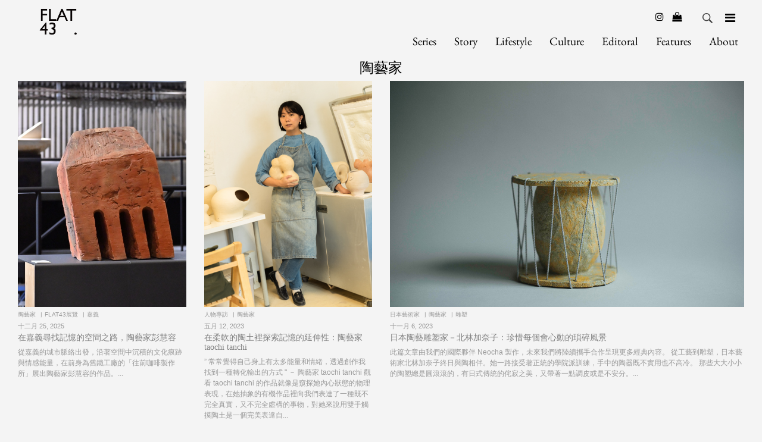

--- FILE ---
content_type: text/html; charset=utf-8
request_url: https://theflat43.com/list-of-all-items/%E9%99%B6%E8%97%9D%E5%AE%B6
body_size: 7639
content:

<!doctype html>
<html lang="zh-tw" dir="ltr">
    <head>
        <meta charset="utf-8">
        <meta name="viewport" content="width=device-width, initial-scale=1, shrink-to-fit=no">
        <link rel="canonical" href="https://theflat43.com/list-of-all-items/%E9%99%B6%E8%97%9D%E5%AE%B6">
        <base href="https://theflat43.com/list-of-all-items/%E9%99%B6%E8%97%9D%E5%AE%B6" />
	<meta http-equiv="content-type" content="text/html; charset=utf-8" />
	<meta name="keywords" content="FLAT43,線上,媒體,原創影像,故事" />
	<meta name="description" content="FLAT43 是一家位於台灣的內容創意線上雜誌，我們以倫敦一間靈感公寓門牌命名。感受雙腳踩在木地板的聲音，空氣中瀰漫的早餐氣味，帶大家前往生活最明亮、最溫暖的時刻。

我們與具有獨特思維的品牌事物直接合作，透過整合量身訂製創意內容，經過企劃實現與實地編輯，原創影像和文字企劃是我們主要的核心，我們帶來新的視角傳遞生活風格。" />
	<meta name="generator" content="Joomla! - Open Source Content Management" />
	<title>陶藝家 - FLAT43</title>
	<link href="/list-of-all-items/陶藝家?format=feed&amp;type=rss" rel="alternate" type="application/rss+xml" title="RSS 2.0" />
	<link href="/list-of-all-items/陶藝家?format=feed&amp;type=atom" rel="alternate" type="application/atom+xml" title="Atom 1.0" />
	<link href="/images/flat43-01.jpg" rel="shortcut icon" type="image/vnd.microsoft.icon" />
	<link href="https://theflat43.com/component/search/?Itemid=146&amp;id=520:陶藝家&amp;format=opensearch" rel="search" title="搜尋 FLAT43" type="application/opensearchdescription+xml" />
	<link href="/templates/travis/css/bootstrap.min.css?v=1768824350" rel="stylesheet" type="text/css" />
	<link href="/templates/travis/css/font-awesome.min.css?v=1768824350" rel="stylesheet" type="text/css" />
	<link href="/templates/travis/css/template.css?v=1768824350" rel="stylesheet" type="text/css" />
	<link href="/templates/travis/css/presets/default.css?v=1768824350" rel="stylesheet" type="text/css" />
	<link href="/templates/travis/css/custom.css?v=1768824350" rel="stylesheet" type="text/css" />
	<style type="text/css">
.article-details .article-header h1 {
  font-weight: 650 !important;
}.logo-image {height:120px;}div.mod_search102 input[type="search"]{ width:auto; }
	</style>
	<script type="application/json" class="joomla-script-options new">{"csrf.token":"7c15b7cb10e9881097502f3df26922e4","system.paths":{"root":"","base":""}}</script>
	<script src="/media/system/js/core.js?97287281390dfecd74a7c06c7b42d7db" type="text/javascript"></script>
	<script src="/media/jui/js/jquery.min.js?97287281390dfecd74a7c06c7b42d7db" type="text/javascript"></script>
	<script src="/media/jui/js/jquery-noconflict.js?97287281390dfecd74a7c06c7b42d7db" type="text/javascript"></script>
	<script src="/media/jui/js/jquery-migrate.min.js?97287281390dfecd74a7c06c7b42d7db" type="text/javascript"></script>
	<script src="/templates/travis/js/popper.min.js" type="text/javascript"></script>
	<script src="/templates/travis/js/bootstrap.min.js" type="text/javascript"></script>
	<script src="/templates/travis/js/main.js" type="text/javascript"></script>
	<script src="/templates/travis/js/custom.js" type="text/javascript"></script>
	<!--[if lt IE 9]><script src="/media/system/js/html5fallback.js?97287281390dfecd74a7c06c7b42d7db" type="text/javascript"></script><![endif]-->
	<script type="text/javascript">

		var resetFilter = function() {
		document.getElementById('filter-search').value = '';
	}
template="travis";
	</script>
<script async src="https://www.googletagmanager.com/gtag/js?id=UA-181027585-1"></script>
<script>
  window.dataLayer = window.dataLayer || [];
  function gtag(){dataLayer.push(arguments);}
  gtag('js', new Date());

  gtag('config', 'UA-181027585-1');
</script>
        <link href="https://fonts.googleapis.com/css?family=Noto+Serif+TC&amp;display=swap" rel="stylesheet"/>
        <script src="/test/node_modules/jquery-touchswipe/jquery.touchSwipe.min.js"></script>

        <!-- Global site tag (gtag.js) - Google Analytics -->
        <script async src="https://www.googletagmanager.com/gtag/js?id=G-LB1CEQW3RG"></script>
        <script>
            window.dataLayer = window.dataLayer || [];
            function gtag(){dataLayer.push(arguments);}
            gtag('js', new Date());

            gtag('config', 'G-LB1CEQW3RG');
        </script>

    </head>
    <body class="site helix-ultimate com-tags view-tag layout-default task-none itemid-146 zh-tw ltr sticky-header layout-fluid offcanvas-init offcanvs-position-right">
    
    <div class="body-wrapper">
        <div class="body-innerwrapper">
                        <section id="sp-top-bar"><div class="container"><div class="container-inner"><div class="row"><div id="sp-top1" class="col-lg-12 "><div class="sp-column "></div></div></div></div></div></section><header id="sp-header"><div class="container"><div class="container-inner"><div class="row"><div id="sp-logo" class="col-6 col-sm-6 col-lg-3 "><div class="sp-column "><div class="logo"><a href="/"><img class="logo-image" src="/images/flat43logo-202106211.png" alt="FLAT43"></a></div></div></div><div id="sp-menu" class="col-6 col-sm-6 col-lg-9 "><div class="sp-column "><div class="sp-module  travis_search"><div class="sp-module-content"><a class="searchIcon">Search</a>
<div class="search">

    <form action="/list-of-all-items" method="post" class="form-inline" role="search" style="display: none;">
		<input name="searchword" id="mod-search-searchword102" maxlength="200"  class="inputbox search-query input-medium" type="search" size="200" placeholder="搜尋..." />        <input type="hidden" name="task" value="search"/>
        <input type="hidden" name="option" value="com_search"/>
        <input type="hidden" name="Itemid" value="146"/>
    </form>
</div>
</div></div><a id="offcanvas-toggler" aria-label="Navigation" class="offcanvas-toggler-right" href="#"><i class="fa fa-bars" aria-hidden="true" title="Navigation"></i></a><nav class="sp-megamenu-wrapper" role="navigation"><ul class="sp-megamenu-parent menu-animation-fade d-none d-lg-block"><li class="sp-menu-item"><a  href="/flat43-series" >Series</a></li><li class="sp-menu-item"></li><li class="sp-menu-item"><a  href="/story" >Story</a></li><li class="sp-menu-item"><a  href="/lifestyle" >Lifestyle</a></li><li class="sp-menu-item"><a  href="/culture" >Culture</a></li><li class="sp-menu-item"><a  href="/editorial" >Editoral</a></li><li class="sp-menu-item"><a  href="/features" >Features</a></li><li class="sp-menu-item current-item active"></li><li class="sp-menu-item"></li><li class="sp-menu-item"><a  href="/about" >About</a></li></ul></nav><ul class="social-icons"><li class="social-icon-instagram"><a target="_blank" href="https://www.instagram.com/flat43.official/" aria-label="Instagram"><span class="fa fa-instagram" aria-hidden="true"></span></a></li><li class="social-icon-custom"><a target="_blank" href="https://flat43.1shop.tw/categories/all"><span class="fa fa-shopping-bag" aria-hidden="true"></span></a></li></ul></div></div></div></div></div></header><section id="sp-page-title"><div class="container"><div class="container-inner"><div class="row"><div id="sp-title" class="col-lg-12 "><div class="sp-column "></div></div></div></div></div></section><section id="sp-main-body"><div class="container"><div class="container-inner"><div class="row"><main id="sp-component" class="col-lg-12 " role="main"><div class="sp-column "><div id="system-message-container">
	</div>

<div class="tag-category">

	
			<h2>
			陶藝家		</h2>
	
		
								
	<form action="https://theflat43.com/list-of-all-items/%E9%99%B6%E8%97%9D%E5%AE%B6" method="post" name="adminForm" id="adminForm">
	
	
    <div class="container">
        <div class="row">

			
			



			                <div class="col-md-3" data-pg-collapsed>
					                        <a href="/lifestyle/734-peng-hui-jung">
                            <img src="/images/2025/12/26/flat43-peng-hui-jung4-1_original.jpg"
                                 alt="">
                        </a>
					
                    	<ul class="tags list-inline">
																	<li class="list-inline-item tag-520 tag-list0" itemprop="keywords">
					<a href="/list-of-all-items/陶藝家" class="label label-info">
						陶藝家					</a>
				</li>
																				<li class="list-inline-item tag-984 tag-list1" itemprop="keywords">
					<a href="/list-of-all-items/flat43展覽" class="label label-info">
						FLAT43展覽					</a>
				</li>
																				<li class="list-inline-item tag-1344 tag-list2" itemprop="keywords">
					<a href="/list-of-all-items/嘉義" class="label label-info">
						 嘉義					</a>
				</li>
						</ul>

	                                        <div class="article-info" style="    position: relative; top: -8px;">
                            <span class="mod-articles-category-date">十二月 25, 2025</span>
                        </div>
	                
					                        <h3 class="mb-0">
                            <a href="/lifestyle/734-peng-hui-jung">
								在嘉義尋找記憶的空間之路，陶藝家彭慧容                            </a>
                        </h3>
										
										

																	                        <span class="tag-body">
						<p>從嘉義的城市脈絡出發，沿著空間中沉積的文化痕跡與情感能量，在前身為舊鐵工廠的「往前咖啡製作所」展出陶藝家彭慧容的作品。...</p>					    </span>
																	                </div>
				
			



			                <div class="col-md-3" data-pg-collapsed>
					                        <a href="/story/132-taochitanchi">
                            <img src="/images/2023/05/11/2013 taochitanchi9.jpg"
                                 alt="">
                        </a>
					
                    	<ul class="tags list-inline">
																	<li class="list-inline-item tag-5 tag-list0" itemprop="keywords">
					<a href="/list-of-all-items/人物專訪" class="label label-info">
						人物專訪					</a>
				</li>
																				<li class="list-inline-item tag-520 tag-list1" itemprop="keywords">
					<a href="/list-of-all-items/陶藝家" class="label label-info">
						陶藝家					</a>
				</li>
						</ul>

	                                        <div class="article-info" style="    position: relative; top: -8px;">
                            <span class="mod-articles-category-date">五月 12, 2023</span>
                        </div>
	                
					                        <h3 class="mb-0">
                            <a href="/story/132-taochitanchi">
								在柔軟的陶土裡探索記憶的延伸性：陶藝家 taochi tanchi                            </a>
                        </h3>
										
										

																	                        <span class="tag-body">
						<p>” 常常覺得自己身上有太多能量和情緒，透過創作我找到一種轉化輸出的方式 " － 陶藝家 taochi tanchi  觀看 taochi tanchi 的作品就像是窺探她內心狀態的物理表現，在她抽象的有機作品裡向我們表達了一種既不完全真實，又不完全虛構的事物，對她來說用雙手觸摸陶土是一個完美表達自己的媒介。...</p>					    </span>
																	                </div>
				
			



			                <div class="col-md-6" data-pg-collapsed>
					                        <a href="/story/196-kanako-kitabayashi">
                            <img src="/images/2023/11/01/kanako-kitabayashi13.jpg"
                                 alt="">
                        </a>
					
                    	<ul class="tags list-inline">
																	<li class="list-inline-item tag-298 tag-list0" itemprop="keywords">
					<a href="/list-of-all-items/日本藝術家" class="label label-info">
						日本藝術家					</a>
				</li>
																				<li class="list-inline-item tag-520 tag-list1" itemprop="keywords">
					<a href="/list-of-all-items/陶藝家" class="label label-info">
						陶藝家					</a>
				</li>
																				<li class="list-inline-item tag-541 tag-list2" itemprop="keywords">
					<a href="/list-of-all-items/雕塑" class="label label-info">
						雕塑 					</a>
				</li>
						</ul>

	                                        <div class="article-info" style="    position: relative; top: -8px;">
                            <span class="mod-articles-category-date">十一月 6, 2023</span>
                        </div>
	                
					                        <h3 class="mb-0">
                            <a href="/story/196-kanako-kitabayashi">
								日本陶藝雕塑家－北林加奈子：珍惜每個會心動的瑣碎風景                            </a>
                        </h3>
										
										

																	                        <span class="tag-body">
						<p>此篇文章由我們的國際夥伴 Neocha 製作，未來我們將陸續攜手合作呈現更多經典內容。    從工藝到雕塑，日本藝術家北林加奈子終日與陶相伴。她一路接受著正統的學院派訓練，手中的陶器既不實用也不高冷。 那些大大小小的陶塑總是圓滾滾的，有日式傳統的侘寂之美，又帶著一點調皮或是不安分。...</p>					    </span>
																	                </div>
				
			



			                <div class="col-md-3" data-pg-collapsed>
					                        <a href="/story/374-miyuki-inagaki">
                            <img src="/images/2024/10/22/Leaves -2.jpg"
                                 alt="">
                        </a>
					
                    	<ul class="tags list-inline">
																	<li class="list-inline-item tag-29 tag-list0" itemprop="keywords">
					<a href="/list-of-all-items/畫家" class="label label-info">
						畫家              					</a>
				</li>
																				<li class="list-inline-item tag-298 tag-list1" itemprop="keywords">
					<a href="/list-of-all-items/日本藝術家" class="label label-info">
						日本藝術家					</a>
				</li>
																				<li class="list-inline-item tag-520 tag-list2" itemprop="keywords">
					<a href="/list-of-all-items/陶藝家" class="label label-info">
						陶藝家					</a>
				</li>
						</ul>

	                                        <div class="article-info" style="    position: relative; top: -8px;">
                            <span class="mod-articles-category-date">十月 23, 2024</span>
                        </div>
	                
					                        <h3 class="mb-0">
                            <a href="/story/374-miyuki-inagaki">
								漫遊台北的畫筆：日本藝術家稻垣美侑的自然哲思                            </a>
                        </h3>
										
										

																	                        <span class="tag-body">
						<p>自然生態的痕跡離不開日本藝術家稻垣美侑的創作之中，她以鮮明但並不過度的色彩將綠葉與光影層層地融合在一起，帶點模糊又宛如消失的邊界暗示了晃動的微風與自然的變化無常。她描繪自然來自她總在路途上觀察萬物的面貌，和諧的色彩表現讓人嗅到一息靜謐的力量，她以自身的想像與抽象化來傳達對於世界的審視與感知。...</p>					    </span>
																	                </div>
				
			



			                <div class="col-md-6" data-pg-collapsed>
					                        <a href="/story/87-seeingpottery">
                            <img src="/images/2022/08/12/ (28 of 33)-28.jpg"
                                 alt="">
                        </a>
					
                    	<ul class="tags list-inline">
																	<li class="list-inline-item tag-5 tag-list0" itemprop="keywords">
					<a href="/list-of-all-items/人物專訪" class="label label-info">
						人物專訪					</a>
				</li>
																				<li class="list-inline-item tag-520 tag-list1" itemprop="keywords">
					<a href="/list-of-all-items/陶藝家" class="label label-info">
						陶藝家					</a>
				</li>
						</ul>

	                                        <div class="article-info" style="    position: relative; top: -8px;">
                            <span class="mod-articles-category-date">八月 12, 2022</span>
                        </div>
	                
					                        <h3 class="mb-0">
                            <a href="/story/87-seeingpottery">
								生活如陶：不完美，卻都非常精彩－望氣 Pottery 陶藝師林信志                            </a>
                        </h3>
										
										

																	                        <span class="tag-body">
						<p>觀看陶藝品牌「望氣 Pottery」，我們總能自陶作中拾獲黑與白的堆疊與相襯，再細看，器皿上細微的缺角、孔洞，及不平整的邊緣，其實藏有陶藝師林信志觀看生活的呢喃與投射 ——...</p>					    </span>
																	                </div>
				
			



			                <div class="col-md-3" data-pg-collapsed>
					                        <a href="/culture/683-touch-grass">
                            <img src="/images/2025/10/30/flat43-touch-grass-5-1.jpg"
                                 alt="">
                        </a>
					
                    	<ul class="tags list-inline">
																	<li class="list-inline-item tag-373 tag-list0" itemprop="keywords">
					<a href="/list-of-all-items/藝術家" class="label label-info">
						藝術家 					</a>
				</li>
																				<li class="list-inline-item tag-520 tag-list1" itemprop="keywords">
					<a href="/list-of-all-items/陶藝家" class="label label-info">
						陶藝家					</a>
				</li>
																				<li class="list-inline-item tag-1286 tag-list2" itemprop="keywords">
					<a href="/list-of-all-items/樸湘-pu-shiang" class="label label-info">
						樸湘 PU SHIANG					</a>
				</li>
						</ul>

	                                        <div class="article-info" style="    position: relative; top: -8px;">
                            <span class="mod-articles-category-date">十月 30, 2025</span>
                        </div>
	                
					                        <h3 class="mb-0">
                            <a href="/culture/683-touch-grass">
								當代的自然練習，展覽《 Touch Grass 觸草》：樸湘 PU SHIANG 當代藝術企劃                            </a>
                        </h3>
										
										

																	                        <span class="tag-body">
						<p>創作往往始於一次對自然的凝視，人類學與神話學家石倉敏明曾在《器物的足跡》中談到：「創作者如何用其溫柔的感性連結自然與人類。」這份溫柔是一種允許萬物並存的觀看方式。物與人之間不再對立，器物被賦予呼吸，感性也成為一種理解世界的方式。    讓真實的風重新吹過感官 《 Touch Grass...</p>					    </span>
																	                </div>
				
			



			                <div class="col-md-3" data-pg-collapsed>
					                        <a href="/story/326-norman-normal">
                            <img src="/images/2024/08/22/Norman18.JPG"
                                 alt="">
                        </a>
					
                    	<ul class="tags list-inline">
																	<li class="list-inline-item tag-5 tag-list0" itemprop="keywords">
					<a href="/list-of-all-items/人物專訪" class="label label-info">
						人物專訪					</a>
				</li>
																				<li class="list-inline-item tag-31 tag-list1" itemprop="keywords">
					<a href="/list-of-all-items/插畫家" class="label label-info">
						插畫家					</a>
				</li>
																				<li class="list-inline-item tag-520 tag-list2" itemprop="keywords">
					<a href="/list-of-all-items/陶藝家" class="label label-info">
						陶藝家					</a>
				</li>
						</ul>

	                                        <div class="article-info" style="    position: relative; top: -8px;">
                            <span class="mod-articles-category-date">八月 26, 2024</span>
                        </div>
	                
					                        <h3 class="mb-0">
                            <a href="/story/326-norman-normal">
								若即若離的模糊界線，插畫陶藝家 Norman Normal 的距離美感                            </a>
                        </h3>
										
										

																	                        <span class="tag-body">
						<p>有些職業的相似之處或與比我們想像的還要多得更多，如果說有什麼職業善於觀察人類面部表情與肢體動作，畫家與髮型師必是箇中翹楚。兩者基於對象的談吐、表情、個人風格而加以塑造的形象與樣貌，是高度創作和藝術展示的一種表現。身兼插畫師、髮型設計師與陶藝家的 Norman...</p>					    </span>
																	                </div>
				
			



			                <div class="col-md-6" data-pg-collapsed>
					                        <a href="/features/77-pengcheng">
                            <img src="/images/peng-cheng-100.jpg"
                                 alt="">
                        </a>
					
                    	<ul class="tags list-inline">
																	<li class="list-inline-item tag-5 tag-list0" itemprop="keywords">
					<a href="/list-of-all-items/人物專訪" class="label label-info">
						人物專訪					</a>
				</li>
																				<li class="list-inline-item tag-520 tag-list1" itemprop="keywords">
					<a href="/list-of-all-items/陶藝家" class="label label-info">
						陶藝家					</a>
				</li>
						</ul>

	                                        <div class="article-info" style="    position: relative; top: -8px;">
                            <span class="mod-articles-category-date">四月 18, 2022</span>
                        </div>
	                
					                        <h3 class="mb-0">
                            <a href="/features/77-pengcheng">
								陶藝家彭程－我喜歡搖搖欲墜的美感                            </a>
                        </h3>
										
										

																	                        <span class="tag-body">
						<p>此篇文章由我們的國際夥伴 Neocha 製作，未來我們將陸續攜手合作呈現更多經典內容。 彭程第一次坐在拉胚機前時，內心就感到了一種契合。那是 2014 年，他當時在北京的《大視野...</p>					    </span>
																	                </div>
				
			



			                <div class="col-md-3" data-pg-collapsed>
					                        <a href="/story/153-ea_diray">
                            <img src="/images/2023/06/28/IMG_0817 (2).jpg"
                                 alt="">
                        </a>
					
                    	<ul class="tags list-inline">
																	<li class="list-inline-item tag-5 tag-list0" itemprop="keywords">
					<a href="/list-of-all-items/人物專訪" class="label label-info">
						人物專訪					</a>
				</li>
																				<li class="list-inline-item tag-208 tag-list1" itemprop="keywords">
					<a href="/list-of-all-items/賀羽薇" class="label label-info">
						賀羽薇					</a>
				</li>
																				<li class="list-inline-item tag-520 tag-list2" itemprop="keywords">
					<a href="/list-of-all-items/陶藝家" class="label label-info">
						陶藝家					</a>
				</li>
						</ul>

	                                        <div class="article-info" style="    position: relative; top: -8px;">
                            <span class="mod-articles-category-date">六月 29, 2023</span>
                        </div>
	                
					                        <h3 class="mb-0">
                            <a href="/story/153-ea_diray">
								陶藝家賀羽薇：讓創作的身體用最直接的狀態，跟著心的變化前進                            </a>
                        </h3>
										
										

																	                        <span class="tag-body">
						<p>第一眼看到右耳（賀羽薇）的作品，彷彿能跟隨著她的視角與溫柔情緒，牽引出我們每一個人對生活的溫柔。有美術系與繪畫背景的陶藝家賀羽薇，她的作品裡有一種獨特的欣賞視角，從輕柔的陶器上層層交錯、堆疊出更輕的色彩，每個器型的線條、化妝土的暈染，都更有她自己的獨特味道。   從作品裡挖掘自己的語彙...</p>					    </span>
																	                </div>
				
			



			                <div class="col-md-3" data-pg-collapsed>
					                        <a href="/story/282-jocelyn-tsaih">
                            <img src="/images/2024/05/17/Jocelyn Tsaih2.jpg"
                                 alt="">
                        </a>
					
                    	<ul class="tags list-inline">
																	<li class="list-inline-item tag-359 tag-list0" itemprop="keywords">
					<a href="/list-of-all-items/繪畫" class="label label-info">
						繪畫 					</a>
				</li>
																				<li class="list-inline-item tag-373 tag-list1" itemprop="keywords">
					<a href="/list-of-all-items/藝術家" class="label label-info">
						藝術家 					</a>
				</li>
																				<li class="list-inline-item tag-504 tag-list2" itemprop="keywords">
					<a href="/list-of-all-items/藝廊展覽" class="label label-info">
						藝廊展覽					</a>
				</li>
																				<li class="list-inline-item tag-520 tag-list3" itemprop="keywords">
					<a href="/list-of-all-items/陶藝家" class="label label-info">
						陶藝家					</a>
				</li>
						</ul>

	                                        <div class="article-info" style="    position: relative; top: -8px;">
                            <span class="mod-articles-category-date">五月 17, 2024</span>
                        </div>
	                
					                        <h3 class="mb-0">
                            <a href="/story/282-jocelyn-tsaih">
								顏色跳躍出植物與人，愉悅神秘的無形世界：藝術家 Jocelyn Tsaih                             </a>
                        </h3>
										
										

																	                        <span class="tag-body">
						<p>Jocelyn Tsaih 是一位出生於台灣、上海長大的藝術家，目前居住在紐約。她的作品總是能夠經由色彩的運用，傳遞畫作中的情感與能量，並藉由抽象的人物、植物以及細節處的光影等元素，喚起讀者的好奇心，同時承載 Jocelyn Tsaih 所分享關於人、經歷、環境等形塑出的故事。    從小就對藝術充滿興趣的...</p>					    </span>
																	                </div>
				
            </div>
        </div>
		</form>

	</div>
</div></main></div></div></div></section><section id="sp-section-6"><div class="container"><div class="container-inner"><div class="row"><div id="sp-related-articles" class="col-lg-12 "><div class="sp-column "></div></div></div></div></div></section><section id="sp-bottom"><div class="container"><div class="container-inner"><div class="row"><div id="sp-bottom1" class="col-md-6 col-lg-3 "><div class="sp-column "><div class="sp-module "><div class="sp-module-content">

<div class="custom"  >
	<p class="p1"><span class="s1"><img src="/images/flat43-01-2.png" alt="" width="58" height="58" /></span></p>
<p class="p1"><span style="font-size: 10pt;"><span style="color: #333333;">FLAT43是一家位於台灣的獨立線上雜誌，我們與具有獨特思維的品牌事物直接合作，透過整合量身訂製創意內容，經過企劃實現與實地編輯，原創影像和文字企劃是我們主要的核心，</span><span style="color: #333333;">我們帶來新的視角傳遞生活風格。</span></span></p>
<p class="p1"><span style="font-family: helvetica, arial, sans-serif; color: #333333; font-size: 8pt;">COPYRIGHT ©2026 FLAT43. ALL RIGHTS RESERVED.</span></p></div>
</div></div></div></div><div id="sp-bottom2" class="col-md-6 col-lg-3 "><div class="sp-column "><div class="sp-module title1"><h3 class="sp-module-title">SUBJECT</h3><div class="sp-module-content"><ul class="menu">
<li class="item-175"><a href="/flat43-series" >Series</a></li><li class="item-149"><a href="/story" >Story</a></li><li class="item-169"><a href="/lifestyle" >Lifestyle</a></li><li class="item-170"><a href="/culture" >Culture</a></li><li class="item-118"><a href="/editorial" >Editoral</a></li><li class="item-148"><a href="/features" >Features</a></li><li class="item-166"><a href="/about" >About</a></li></ul>
</div></div></div></div><div id="sp-bottom3" class="col-md-6 col-lg-3 "><div class="sp-column "><div class="sp-module  bultin"><h3 class="sp-module-title">INFO</h3><div class="sp-module-content"><ul class="latestnews bultin">
	<li>
		<a href="/info/44-joinus">
			加入我們			<span>三月 8, 2025</span>
		</a>
	</li>
	<li>
		<a href="/info/43-copyright">
			 Copyright 版權聲明			<span>十月 19, 2020</span>
		</a>
	</li>
	<li>
		<a href="/info/36-partnership">
			Partnership 合作聯繫			<span>十月 15, 2020</span>
		</a>
	</li>
</ul>
</div></div></div></div><div id="sp-bottom4" class="col-md-6 col-lg-3 "><div class="sp-column "><div class="sp-module "><h3 class="sp-module-title">聯絡我們</h3><div class="sp-module-content">

<div class="custom"  >
	<p><span style="font-size: 8pt; color: #ffffff;"><a style="color: #ffffff;" href="mailto:helloflat43@gmail.com">flat43@theflat43.com</a></span></p>
<p><span style="color: #000000;"> </span></p>
<div id="mc_embed_signup"><form action="https://theflat43.us6.list-manage.com/subscribe/post?u=6ab64b1dfec5775d8f5512ba1&amp;id=eccd0b6744" id="mc-embedded-subscribe-form" class="validate" method="post" name="mc-embedded-subscribe-form" novalidate="" target="_blank">
<div id="mc_embed_signup_scroll"><label for="mce-EMAIL">免費訂閱FLAT43電子報</label> <input id="mce-EMAIL" class="email" name="EMAIL" required="" type="email" value="" placeholder="email address" />
<div style="position: absolute; left: -5000px;"><input name="b_6ab64b1dfec5775d8f5512ba1_eccd0b6744" type="text" value="" tabindex="-1" /></div>
<div class="clear"><input id="mc-embedded-subscribe" class="button" name="subscribe" type="submit" value="Subscribe" /></div>
</div>
</form></div></div>
</div></div></div></div></div></div></div></section><footer id="sp-footer"><div class="container"><div class="container-inner"><div class="row"><div id="sp-footer1" class="col-lg-12 "><div class="sp-column "></div></div></div></div></div></footer>        </div>
    </div>

    <!-- Off Canvas Menu -->
    <div class="offcanvas-overlay"></div>
    <div class="offcanvas-menu">
        <a href="#" class="close-offcanvas"><img src="/images/closeWhite.svg" alt=""></a>
        <div class="offcanvas-inner">
                            <div class="sp-module _menu"><div class="sp-module-content"><ul class="menu">
<li class="item-175"><a href="/flat43-series" >Series</a></li><li class="item-149"><a href="/story" >Story</a></li><li class="item-169"><a href="/lifestyle" >Lifestyle</a></li><li class="item-170"><a href="/culture" >Culture</a></li><li class="item-118"><a href="/editorial" >Editoral</a></li><li class="item-148"><a href="/features" >Features</a></li><li class="item-166"><a href="/about" >About</a></li></ul>
</div></div>

                <div class="container-inner">
                    <div class="row">
                        <div class="col-md-6 col-lg-3 bottom1">
                            <div class="sp-module "><div class="sp-module-content">

<div class="custom"  >
	<p class="p1"><span class="s1"><img src="/images/flat43-01-2.png" alt="" width="58" height="58" /></span></p>
<p class="p1"><span style="font-size: 10pt;"><span style="color: #333333;">FLAT43是一家位於台灣的獨立線上雜誌，我們與具有獨特思維的品牌事物直接合作，透過整合量身訂製創意內容，經過企劃實現與實地編輯，原創影像和文字企劃是我們主要的核心，</span><span style="color: #333333;">我們帶來新的視角傳遞生活風格。</span></span></p>
<p class="p1"><span style="font-family: helvetica, arial, sans-serif; color: #333333; font-size: 8pt;">COPYRIGHT ©2026 FLAT43. ALL RIGHTS RESERVED.</span></p></div>
</div></div>
                        </div>
                        <div class="col-md-6 col-lg-3 bottom2">
                            <div class="sp-module title1"><h3 class="sp-module-title">SUBJECT</h3><div class="sp-module-content"><ul class="menu">
<li class="item-175"><a href="/flat43-series" >Series</a></li><li class="item-149"><a href="/story" >Story</a></li><li class="item-169"><a href="/lifestyle" >Lifestyle</a></li><li class="item-170"><a href="/culture" >Culture</a></li><li class="item-118"><a href="/editorial" >Editoral</a></li><li class="item-148"><a href="/features" >Features</a></li><li class="item-166"><a href="/about" >About</a></li></ul>
</div></div>
                        </div>
                        <div class="col-md-6 col-lg-3 bottom3">
                            <div class="sp-module  bultin"><h3 class="sp-module-title">INFO</h3><div class="sp-module-content"><ul class="latestnews bultin">
	<li>
		<a href="/info/44-joinus">
			加入我們			<span>三月 8, 2025</span>
		</a>
	</li>
	<li>
		<a href="/info/43-copyright">
			 Copyright 版權聲明			<span>十月 19, 2020</span>
		</a>
	</li>
	<li>
		<a href="/info/36-partnership">
			Partnership 合作聯繫			<span>十月 15, 2020</span>
		</a>
	</li>
</ul>
</div></div>
                        </div>
                        <div class="col-md-6 col-lg-3 bottom4">
                            <div class="sp-module "><h3 class="sp-module-title">聯絡我們</h3><div class="sp-module-content">

<div class="custom"  >
	<p><span style="font-size: 8pt; color: #ffffff;"><a style="color: #ffffff;" href="mailto:helloflat43@gmail.com">flat43@theflat43.com</a></span></p>
<p><span style="color: #000000;"> </span></p>
<div id="mc_embed_signup"><form action="https://theflat43.us6.list-manage.com/subscribe/post?u=6ab64b1dfec5775d8f5512ba1&amp;id=eccd0b6744" id="mc-embedded-subscribe-form" class="validate" method="post" name="mc-embedded-subscribe-form" novalidate="" target="_blank">
<div id="mc_embed_signup_scroll"><label for="mce-EMAIL">免費訂閱FLAT43電子報</label> <input id="mce-EMAIL" class="email" name="EMAIL" required="" type="email" value="" placeholder="email address" />
<div style="position: absolute; left: -5000px;"><input name="b_6ab64b1dfec5775d8f5512ba1_eccd0b6744" type="text" value="" tabindex="-1" /></div>
<div class="clear"><input id="mc-embedded-subscribe" class="button" name="subscribe" type="submit" value="Subscribe" /></div>
</div>
</form></div></div>
</div></div>
                        </div>
                    </div>
                </div>
                    </div>
    </div>

    
    
    
    <!-- Go to top -->
    
    </body>
</html>

--- FILE ---
content_type: text/css
request_url: https://theflat43.com/templates/travis/css/presets/default.css?v=1768824350
body_size: 1589
content:
/**
 * @package Helix Ultimate Framework
 * @author JoomShaper https://www.joomshaper.com
 * @copyright Copyright (c) 2010 - 2018 JoomShaper
 * @license http://www.gnu.org/licenses/gpl-2.0.html GNU/GPLv2 or Later
 */
body, .sp-preloader {
  background-color: #fff;
  color: #2d3c4d;
}
.sp-preloader > div {
  background: #049cdb;
}
.sp-preloader > div:after {
  background: #fff;
}
#sp-top-bar {
  background: #2d3c4d;
  color: #8e9aa7;
}
#sp-top-bar a {
  color: #8e9aa7;
}
#sp-header {
  background: #fff;
}
a {
  color: #049cdb;
}
a:hover, a:focus, a:active {
  color: #37bef6;
}
.tags > li {
  display: inline-block;
}
.tags > li a {
  background: rgba(4, 156, 219, 0.1);
  color: #049cdb;
}
.tags > li a:hover {
  background: #37bef6;
}
.article-social-share .social-share-icon ul li a {
  color: #2d3c4d;
}
.article-social-share .social-share-icon ul li a:hover, .article-social-share .social-share-icon ul li a:focus {
  background: #049cdb;
}
.article-body .readmore {
  margin: 20px 0 10px;
}
.article-body .readmore a {
  color: #fff !important;
  background: #049cdb;
  padding: 10px;
  border-radius: 5px;
}
.article-body .readmore a:hover {
  background: #2d3c4d;
}
.article-list .article {
  border: 1px solid #cbd5e1;
}
.pager > li a {
  color: #fff;
  background: #2d3c4d;
}
.pager > li a:hover {
  background: #049cdb;
}
.cat-children {
  border-top: 1px solid #cbd5e1;
  padding: 20px 0;
}
.cat-children .page-header {
  padding-bottom: 5px;
}
.cat-children h3 {
  font-size: 16px;
}
.sp-megamenu-parent > li > a {
  color: #8ba1bb;
}
.sp-megamenu-parent > li > a:hover {
  color: #049cdb;
}
.sp-megamenu-parent > li.active > a, .sp-megamenu-parent > li.active:hover > a {
  color: #049cdb;
}
.sp-megamenu-parent .special {
  transition: all 400ms;
}
.sp-megamenu-parent .special > a {
  color: #8ba1bb;
  border: 1px solid #8ba1bb;
  border-radius: 4px;
  padding: 5px 15px;
  margin-right: 15px;
}
.sp-megamenu-parent .special > a:hover {
  color: #fff;
  background: #049cdb;
  border-color: #049cdb;
}
.sp-megamenu-parent .special.active > a, .sp-megamenu-parent .special.active:hover > a {
  color: #fff;
  background: #049cdb;
  border-color: #049cdb;
}
.sp-megamenu-parent .sp-dropdown .sp-dropdown-inner {
  background: #fff;
}
.sp-megamenu-parent .sp-dropdown li.sp-menu-item > a {
  color: #8ba1bb;
  transition: all 400ms;
}
.sp-megamenu-parent .sp-dropdown li.sp-menu-item > a:before {
  background-color: #049cdb;
  content: "";
  display: inline-block;
  height: 1px;
  position: relative;
  width: 0px;
  bottom: 6px;
  right: 0px;
  transition: all 400ms;
}
.sp-megamenu-parent .sp-dropdown li.sp-menu-item > a:hover {
  color: #049cdb;
}
.sp-megamenu-parent .sp-dropdown li.sp-menu-item > a:hover:before {
  width: 20px;
  right: 5px;
}
.sp-megamenu-parent .sp-dropdown li.sp-menu-item.active > a {
  color: #049cdb;
}
.sp-megamenu-parent .sp-dropdown li.sp-menu-item.active > a:before {
  background-color: #049cdb;
  content: "";
  display: inline-block;
  height: 1px;
  position: relative;
  width: 25px;
  bottom: 6px;
  right: 5px;
}
.sp-megamenu-parent .sp-mega-group > li > a {
  color: #bbc8d7;
}
#offcanvas-toggler > .fa {
  color: #8ba1bb;
}
#offcanvas-toggler > .fa:hover, #offcanvas-toggler > .fa:focus, #offcanvas-toggler > .fa:active {
  color: #049cdb;
}
.offcanvas-menu {
  background-color: #fff;
  color: #8ba1bb;
}
.offcanvas-menu .offcanvas-inner .sp-module ul > li a, .offcanvas-menu .offcanvas-inner .sp-module ul > li span {
  color: #8ba1bb;
}
.offcanvas-menu .offcanvas-inner .sp-module ul > li a:hover, .offcanvas-menu .offcanvas-inner .sp-module ul > li span:hover, .offcanvas-menu .offcanvas-inner .sp-module ul > li a:focus, .offcanvas-menu .offcanvas-inner .sp-module ul > li span:focus {
  color: #049cdb;
}
.offcanvas-menu .offcanvas-inner .sp-module ul > li.menu-parent > a > .menu-toggler, .offcanvas-menu .offcanvas-inner .sp-module ul > li.menu-parent > .menu-separator > .menu-toggler {
  color: rgba(139, 161, 187, 0.5);
}
.offcanvas-menu .offcanvas-inner .sp-module ul > li ul li a {
  color: rgba(139, 161, 187, 0.8);
}
.sp-scroll-up {
  background: #049cdb !important;
}
.sp-scroll-up:hover, .sp-scroll-up.active, .sp-scroll-up.focus {
  background: #37bef6 !important;
}
.btn-primary, .sppb-btn-primary {
  border-color: #049cdb;
  background-color: #049cdb;
}
.btn-primary:hover, .sppb-btn-primary:hover {
  border-color: #37bef6;
  background-color: #37bef6;
}
.btn-outline-secondary {
  color: #bbc8d7;
  border-color: #bbc8d7;
}
.btn-outline-secondary:hover {
  color: #fff;
  background: #bbc8d7;
  border-color: #bbc8d7;
}
ul.social-icons > li a:hover, ul.sp-contact-info > li a:hover {
  color: #fff !important;
}
#sp-page-title {
  background: #049cdb;
}
.layout-boxed .body-innerwrapper {
  background: #fff;
}
.sp-module ul > li > a {
  color: #2d3c4d;
}
.sp-module ul > li > a:hover {
  color: #049cdb;
}
.sp-module.title1 .sp-module-title {
  margin-bottom: 40px;
  color: #fff;
}
.sp-module.title1 .sp-module-title:after {
  background-color: #049cdb;
  content: "";
  display: block;
  height: 1px;
  position: relative;
  width: 50px;
  top: 22px;
}
.sp-module .latestnews > div > a {
  color: #2d3c4d;
}
.sp-module .latestnews > div > a:hover {
  color: #049cdb;
}
.sp-module .tagscloud .tag-name:hover {
  background: #049cdb;
}
.search .btn-toolbar button {
  background: #049cdb;
}
#sp-footer {
  background: #2d3c4d;
  color: #8e9aa7;
}
#sp-footer a {
  color: #fff;
}
#sp-footer a:hover, #sp-footer a:active, #sp-footer a:focus {
  color: #8e9aa7;
}
#sp-bottom {
  background: #2d3c4d;
  color: #8e9aa7;
}
#sp-bottom a {
  color: #8e9aa7;
}
#sp-bottom a:hover, #sp-bottom a:active, #sp-bottom a:focus {
  color: #fff;
}
#sp-bottom ul li a:before {
  background-color: #049cdb;
  content: "";
  display: inline-block;
  height: 1px;
  position: relative;
  width: 0px;
  bottom: 6px;
  right: 0px;
  transition: all 400ms;
}
#sp-bottom ul li a:hover:before {
  width: 25px;
  right: 5px;
}
#sp-bottom {
  color: #8e9aa7;
}
#sp-bottom .sp-module-content .latestnews > li > a {
  color: #8e9aa7;
}
#sp-bottom .sp-module-content .latestnews > li > a > span {
  color: #8e9aa7;
}
.sp-comingsoon body {
  background-color: #049cdb;
}
.pagination > li > a, .pagination > li > span {
  color: #2d3c4d;
}
.pagination > li > a:hover, .pagination > li > span:hover, .pagination > li > a:focus, .pagination > li > span:focus {
  color: #2d3c4d;
}
.pagination > .active > a, .pagination > .active > span {
  border-color: #049cdb;
  background-color: #049cdb;
}
.pagination > .active > a:hover, .pagination > .active > span:hover, .pagination > .active > a:focus, .pagination > .active > span:focus {
  border-color: #049cdb;
  background-color: #049cdb;
}
.page-item.active .page-link {
  color: #fff;
  background: #2d3c4d;
  border-color: #2d3c4d;
}
.page-link {
  padding: 10px 20px;
}
.pagination > .active > a:hover, .pagination > .active > span:hover, .pagination > .active > a:focus, .pagination > .active > span:focus {
  color: #fff;
  background: #049cdb;
  border-color: #049cdb;
}
.error-code, .coming-soon-number {
  color: #049cdb;
}
.sppb-panel-faq > .sppb-panel-heading {
  transition: all 400ms;
}
.sppb-panel-faq > .sppb-panel-heading.active, .sppb-panel-faq > .sppb-panel-heading:hover {
  color: #049cdb;
}
.sppb-panel-modern > .sppb-panel-heading {
  color: #2d3c4d;
  background: #eff2f5;
}
.sppb-panel-modern .sppb-panel-body {
  border-color: #eff2f5;
}
.sppb-addon-article .sppb-readmore {
  color: #fff;
  background: #037fb3;
  padding: 10px 15px;
  border-radius: 5px;
}
.sppb-addon-article .sppb-readmore:hover {
  color: #fff !important;
  background: #0db5fb;
}
.sppb-addon-article .sppb-article-meta span {
  color: #2d3c4d;
}
.sppb-addon-persion .sppb-person-social > li > a, .sppb-addon-person .sppb-person-social > li > a {
  color: #049cdb;
}
.sppb-addon-persion .sppb-person-social > li > a:hover, .sppb-addon-person .sppb-person-social > li > a:hover {
  color: #37bef6;
}
.sppb-person-designation {
  color: #8ba1bb !important;
}
.sppb-nav-lines li a {
  border-bottom: 10px solid #2d3c4d !important;
  transition: all 400ms;
}
.sppb-nav-lines li a:hover {
  color: #049cdb;
  border-color: #049cdb !important;
}
.sppb-nav-lines > li.active > a, .sppb-nav-lines > li.active > a:focus, .sppb-nav-lines > li.active > a:hover {
  color: #049cdb !important;
  border-color: #049cdb !important;
}
.sppb-addon-timeline .sppb-addon-timeline-wrapper .timeline-movement .timeline-item .timeline-panel {
  padding: 30px;
}
.sppb-addon-timeline .sppb-addon-timeline-wrapper .timeline-movement .timeline-item .timeline-panel.left-part {
  color: #fff;
  background: #049cdb;
  border: 1px solid #049cdb;
  padding: 30px;
}
.sppb-addon-timeline .sppb-addon-timeline-wrapper .timeline-movement .timeline-item .timeline-panel .title {
  font-weight: 700;
  margin-bottom: 20px;
}
.sppb-addon-timeline .sppb-addon-timeline-wrapper .timeline-movement .timeline-item .timeline-panel.left-part::before {
  box-shadow: 4px -4px 2px -1px transparent;
  border-color: #049cdb;
}
.sppb-addon-timeline .timeline-date {
  font-size: 20px !important;
  line-height: 70px !important;
  font-weight: 700;
}
.sppb-addon-timeline .timeline-date.text-right {
  line-height: 90px !important;
}
.sppb-addon-timeline.personal .sppb-addon-timeline-wrapper .timeline-movement .timeline-item .timeline-panel {
  background: #fff;
}
.sppb-addon-timeline.personal .sppb-addon-timeline-wrapper .timeline-movement .timeline-item .timeline-panel.left-part {
  color: #fff;
  background: #049cdb;
  border: 1px solid #049cdb;
}
.sppb-addon-timeline.personal .sppb-addon-timeline-wrapper .timeline-movement .timeline-item .timeline-panel.left-part:before {
  border-color: #049cdb;
}
.title1 .sppb-addon-title:after {
  background-color: #049cdb;
  content: "";
  display: block;
  height: 1px;
  position: relative;
  width: 50px;
  top: 22px;
}
.title2 .sppb-addon-title:before {
  background-color: #049cdb;
  content: "";
  display: inline-block;
  height: 5px;
  position: relative;
  width: 50px;
  bottom: 12px;
  right: 10px;
}
.title3 .sppb-addon-title:after {
  margin: -1px auto;
  background-color: #049cdb;
  content: "";
  display: block;
  height: 1px;
  position: relative;
  width: 50px;
  top: 25px;
}
.title4 .sppb-addon-title:after {
  margin: -1px auto;
  background-color: #049cdb;
  content: "";
  display: block;
  height: 5px;
  position: relative;
  width: 50px;
  top: 25px;
  border-radius: 10px;
}
.title5 .sppb-addon-title:after {
  margin: -1px auto;
  background-color: #fff;
  content: "";
  display: block;
  height: 5px;
  position: relative;
  width: 50px;
  top: 25px;
  border-radius: 10px;
}
.tp-caption a {
  color: #fff !important;
  font-size: 16px;
  border-bottom: 1px solid #fff;
}
.tp-caption a:hover {
  color: rgba(255, 255, 255, 0.7) !important;
  border-bottom: 1px solid rgba(255, 255, 255, 0.7);
}
.color-box {
  background: #049cdb;
  display: inline-block;
  padding: 10px 15px;
}
.color-box2 {
  background: #2d3c4d;
  display: inline-block;
  padding: 10px 15px;
}
.color-box3 {
  background: #a64df1;
  display: inline-block;
  padding: 20px 25px;
  border-radius: 5px;
}
.white-box {
  color: #049cdb;
  background: #fff;
  display: inline-block;
  padding: 10px 15px;
}


--- FILE ---
content_type: text/css
request_url: https://theflat43.com/templates/travis/css/custom.css?v=1768824350
body_size: 6249
content:
/*@font-face { !*加入第三方字型*!*/
/*    font-family: "MinionW01-CapRegular";*/
/*    src: url("https://db.onlinewebfonts.com/t/cb922561aa3c2db00e6146c23a32162a.eot");*/
/*    src: url("https://db.onlinewebfonts.com/t/cb922561aa3c2db00e6146c23a32162a.eot?#iefix") format("embedded-opentype"), url("https://db.onlinewebfonts.com/t/cb922561aa3c2db00e6146c23a32162a.woff2") format("woff2"), url("https://db.onlinewebfonts.com/t/cb922561aa3c2db00e6146c23a32162a.woff") format("woff"), url("https://db.onlinewebfonts.com/t/cb922561aa3c2db00e6146c23a32162a.ttf") format("truetype"), url("https://db.onlinewebfonts.com/t/cb922561aa3c2db00e6146c23a32162a.svg#MinionW01-CapRegular") format("svg");*/
/*}*/

@font-face {
    font-family: 'EBGaramond'; /*a name to be used later*/
    src: url('/templates/travis/fonts/eng/EBGaramond-VariableFont_wght.ttf'); /*URL to font*/
}


.tra_menu h3 {

    font-size: 12px;
    font-family: Helvetica;
    color: #555;
    text-align: right;
}

.travis_menu {
    text-align: right;
    padding:10px
}

.travis_menu li {
    list-style-type: none;
    font-size: 23px;
    line-height: 50px;

}


.travis_menu li a {
    color: white;
    text-transform: uppercase;
    font-weight: lighter;
    font-family: "MinionW01-CapRegular", '黑體-繁', '微軟正黑體', Times New Roman,serif;
}



@media (min-width: 1200px) {
    .sppb-row-container {
        width: 95%;
    }
}

/*讓大圖輪播滿版*/
#sliderA .sppb-row-container {
    width: 100%;
    padding-left: 0;
    padding-right: 0;
}

@media (min-width: 1200px) {
    body.helix-ultimate .sppb-row-container {
        max-width: 1920px;
    }
}


@media (min-width: 1200px) {
    .container {
        max-width: 1920px;
    }

}

.pl_module .container {
    padding-right: 0;
    padding-left: 0;
}

#sp-header .container {
    padding-right: 3.5%;
    padding-left: 3.5%;
}



.category-module.mod-list figure, body.com-tags.view-tag.layout-default .tag-category a, body.layout-travis\:travisblog .article-intro-image a, .related_artilces figure {
    max-height: 480px;
    overflow: hidden;
    margin-bottom: 5px;
    display: block;
}

@media screen and (max-width: 1600px) {
    .category-module.mod-list figure, body.com-tags.view-tag.layout-default .tag-category a, body.layout-travis\:travisblog .article-intro-image a, .related_artilces figure {
        max-height: 380px;
    }

}

.pl_module .tags.list-inline, body.com-tags.view-tag.layout-default .tags.list-inline, .related_artilces .tags.list-inline, .article-details  .tags.list-inline {
    margin: 2px 0 0 0;
}

.pl_module .mod-articles-category-introtext, .mod-related-articles-introtext {
    color: #999;
    font-size: 12px;
    transition: all 500ms linear;

}

.pl_module .mod-articles-category-title, .mod-related-articles-title {
    color: #555;
}


.pl_module .mod-articles-category-group {
    font-size: 20px;
    font-weight: bold;
    font-family: Helvetica;
    text-align: center;
    margin-top: 50px;
    margin-bottom: 20px;
    color: black !important;
}

/**/

body {
    background: #f4f4f4;
}

#sp-header {
    background: #f4f4f4;
    box-shadow: unset;
}

.travis_search {
    position: absolute;
    right: 42px;
    height: 60px;
    font-size: 20px;
    padding-top: 20px;
}


.travis_search #mod-search-searchword102 {
    width: 600%;
    border-radius: 1px;
    float: none;
    margin-right: 40px;
    font-size: 14px;
    border: 0;
    border-bottom: 1px solid gray;
    background-color: transparent;
    color: #666;
    padding: 3px;


}

.travis_search .form-control:focus {
    color: #495057;
    background-color: #fff;
    border-color: #80bdff;
    outline: 0;
    box-shadow: unset;
}


a.searchIcon.opened {
    background-image: url(/images/close.svg);
}


a.searchIcon {
    transition: background-image .3s linear;
    background-size: 11px;
}

a.searchIcon {
    cursor: pointer;
}

a.searchIcon {
    background-image: url(/images/searchIcon.svg);
    background-repeat: no-repeat;
    background-position: center 49%;
    background-size: 17px 17px;
    height: 50px;
    width: 40px;
    display: block !important;
    padding: 16px;
    outline: none;
    text-align: left;
    text-indent: -999999px;
    color: #6a6766;
    text-transform: uppercase;
    letter-spacing: 2px;
    font-size: 10px;
    text-decoration: none;
    font-weight: 700;

    transition: background-image .3s linear;
}


.pl_module [class^='col-md'], body.layout-travis\:travisblog [class^='col-md'], body.com-tags.view-tag.layout-default [class^='col-md'] {
    padding-bottom: 20px;
    transition: all 100ms linear;
}

a.searchIcon {
    position: absolute;
    right: 0px;
    bottom: 4px;
}

.travis_search .search {

    position: absolute;
    right: 390px;

}

.travis_search .search .form-inline {
    display: block;
}


#sp-main-body {
    padding-top: 40px;
}


#btn-show-more {
    width: 300px;
    background: #d9d9d9;
    text-align: center;
    margin: 50px auto 80px;
    padding: 10px 40px;
    cursor: pointer;
    text-transform: uppercase;
    letter-spacing: 2px;
    font-size: 11px;
    transition: opacity .4s ease-in;
    color: #444;
}

.show-more-btn-wrapper {
    text-align: center;
}


/*tag 標籤的部分*/
.pl_module .tags.list-inline li a, body.layout-travis\:travisblog .tags.list-inline li a, body.com-tags.view-tag.layout-default .tags.list-inline li a,
.mod-related-articles-tags .tags.list-inline li a, .article-details .tags.list-inline li a {
    background: unset;
    color: #333;
    font-family: Helvetica;
    padding: 0;
    color: #999;
    font-size: 10px;
    text-transform: uppercase;
}

body.layout-travis\:travisblog .tags {

    margin: 0;
}

body.layout-travis\:travisblog .article-header h2 {
    margin-bottom: 0 !important;
}


body.layout-travis\:travisblog .article-header {
    color: #999;
}


body.layout-travis\:travisblog .article-introtext, body.com-tags.view-tag.layout-default .tag-body p {
    color: #999;
    font-size: 12px;
    transition: all 500ms linear;
}


body.layout-travis\:travisblog .article-intro-image img, .tag-category .row img, .pl_module figure img,
.relateditems figure img {

    object-fit: cover;
    height: 380px;
    width: 100%;
    transition: all 500ms linear;
}


.col-md-8 .article-feature-gallery .col-md-6 img {
    object-fit: cover;
    max-height: 400px;
    width: 100%;
}

.col-md-8 .article-feature-gallery .col-md-6 {
    padding-right: 10px;
    padding-left: 10px;
}


body.layout-travis\:travisblog .article-intro-image img {
    padding: 0 20px;
}


body.layout-travis\:travisblog .article-intro-image {
    margin-bottom: 5px !important;
}

body.layout-travis\:travisblog #sp-main-body, body.com-tags.view-tag.layout-default #sp-main-body {
    padding-top: 0px;
    /*margin-top: -20px;*/
}

body.layout-travis\:travisblog .blog > h2 {
    text-align: center;
    margin-bottom: 1.5rem;
}

body.layout-travis\:travisblog .blog, body.com-tags.view-tag.layout-default .tag-category {
    position: relative;
    /*top: -50px;*/
}


body.layout-travis\:travisblog .article-header a, body.com-tags.view-tag.layout-default h3.mb-0 a, body.layout-travis\:travisblog .article-header {
    font-family: 'Times New Roman', sans-serif;
    font-size: 14px;
    font-weight: 400;
    color: gray !important;
    margin: 5px 0 7px 0;
    transition: all 500ms linear;
}

body.com-tags.view-tag.layout-default h3.mb-0 {
    margin-top: -10px;
}


body.com-tags.view-tag.layout-default .tag-category  h2 {
    text-align: center;
}


#sp-related-articles {
    background-color: #e0e1e2;
    /*padding: 0 20px 60px 20px;*/
}


#sp-related-articles .sp-module-title {

    text-align: left;
    font-weight: 400;
    text-transform: uppercase;
    letter-spacing: 2px;
    font-size: 12px;
    margin-top: 80px;
    margin-left: 20px;
    margin-bottom: 60px;
    display: inline-block;
    border-bottom: 1px solid gray;
    padding-bottom: 3px;
    padding-left: 2px;
}

#sp-bottom {
    background: #c3baac;
    color: black;
}

#sp-footer {
    display: none;
}


/*調整menu bar icon */
.offcanvas-toggler-right img {
    width:22px;
}

body.ltr #offcanvas-toggler.offcanvas-toggler-right {
    /*margin-top: 24px;*/
}


#sp-bottom .sp-module-title {

    font-size: 11px;
    font-family: verlag a,verlag b;
    font-weight: 400;
    color: gray;

}


#sp-bottom {
    /*font-family: chronicle text g1 a,chronicle text g1 b;*/
    font-family: sans-serif, Helvetica, chronicle text g1 a,chronicle text g1 b;
    font-style: normal;
    font-weight: 400;
    font-size: 13px;
    -webkit-font-smoothing: antialiased;
    -webkit-text-size-adjust: 100%;
    -ms-text-size-adjust: 100%;
}

.tags.list-inline li a:after {
    content: "|";
    padding-left: 0.5em;
    padding-right: 0;
}

.tags.list-inline li:last-child a:after {
    content: "|";
    color: #00000000;
}


/*load more articles 沒有內容訊息*/
.article-list .row > p {
    padding:50px;
}

body.offcanvas-active .offcanvas-menu {
    width:100vw;
    background-color: #c3baac;
}

.close-offcanvas, .close-offcanvas:hover {
     background: unset;
}


.offcanvas-overlay {
    background: rgba(0, 0, 0, .5);
    bottom: 0;
    left: 0;
    opacity: 0;
    position: absolute;
    right: 0;
    top: 0;
    z-index: 9999;
    visibility: hidden;
    /*-webkit-transition: 0s;*/
    /*transition: 0s;*/
}

body.ltr.offcanvs-position-right.offcanvas-active .body-wrapper {
    /*right:0;*/
}

.offcanvas-menu {
    -webkit-transition: unset;
    transition: unset;
}

body.ltr.offcanvs-position-right .offcanvas-menu {
    /*display: none;*/
    visibility: hidden;
    width:100vw;

}

body.ltr.offcanvs-position-right.offcanvas-active .offcanvas-menu {
    /*display: block;*/
    visibility: visible;
    -webkit-transition: all 0.6s;
    transition: all 0.6s;

}

body.ltr.offcanvs-position-right.offcanvas-active .offcanvas-menu {
    right: unset;
}

body.ltr.offcanvs-position-right .offcanvas-menu, body.ltr.offcanvs-position-right .body-wrapper, body.ltr.offcanvs-position-right .body-wrapper {
    right:unset;
}

body.ltr.offcanvs-position-right.offcanvas-active .body-wrapper {
    right: unset;
}

body.ltr.offcanvs-position-right.offcanvas-active .body-wrapper {
    right: unset;
}



.close-offcanvas {
    width: 20px;
    height: 20px;
    right: 50px !important;
    top: 20px;
    z-index: 9999;
}


.offcanvas-menu .offcanvas-inner .sp-module ul > li a, .offcanvas-menu .offcanvas-inner .sp-module ul > li span {
    color: black;
    text-transform: uppercase;
    letter-spacing: 3px;
    line-height: 1.9;
    font-size: 30px;
    padding-bottom: 5px;
    border-bottom: 1px solid transparent;

}


.offcanvas-inner .container-inner {
    margin-top: 150px;
}

.offcanvas-inner {
    color:black;
}
.offcanvas-inner a {
    color: #a2a2a2;
}

.offcanvas-inner .sp-module-title {
    font-family: verlag a,verlag b;
    font-style: normal;
    font-weight: 400;
    text-transform: uppercase;
    letter-spacing: 3px;
    margin-bottom: 20px;
    display: block;
    color: #fff;
    font-size: 12px;
    margin-top: 0;
}

.offcanvas-menu .container-inner .sp-module ul > li a, .offcanvas-menu .container-inner .sp-module ul > li span {
    font-size: 14px !important;
    text-decoration: none;
    line-height: 1.5;
    color: #fff;
    padding-bottom: 3px;
}

.article-list .article {
    border:0;
}


/*動畫效果*/

.sppb-item:hover img, body.layout-travis\:travisblog .article-intro-image img:hover, .tag-category .row img:hover, .pl_module figure img:hover {
    filter: brightness(80%);
    -webkit-filter: brightness(80%);
    -moz-filter: brightness(80%);
    -o-filter: brightness(80%);
    -ms-filter: brightness(80%);

    transition: all 500ms linear;
}


.pl_module [class^='col-md']:hover,
body.layout-travis\:travisblog [class^='col-md']:hover,
body.com-tags.view-tag.layout-default [class^='col-md']:hover,
.relateditems [class^='col-md']:hover {
    filter: brightness(90%);
    -webkit-filter: brightness(90%);
    -moz-filter: brightness(90%);
    -o-filter: brightness(90%);
    -ms-filter: brightness(90%);
    transition: all 500ms linear;
}


.pl_module [class^='col-md'],
body.layout-travis\:travisblog [class^='col-md'],
body.com-tags.view-tag.layout-default [class^='col-md'],
.relateditems [class^='col-md'] {
    transition: all 500ms linear;
}



.pl_module [class^='col-md']:hover > a,
body.layout-travis\:travisblog [class^='col-md']:hover .article-introtext,
body.layout-travis\:travisblog [class^='col-md']:hover .article-header a,
body.com-tags.view-tag.layout-default [class^='col-md']:hover > a,
.pl_module [class^='col-md']:hover > p,
body.layout-travis\:travisblog [class^='col-md']:hover > p,
body.com-tags.view-tag.layout-default [class^='col-md']:hover > p,
.relateditems [class^='col-md']:hover .mod-related-articles-introtext,
body.com-tags.view-tag.layout-default [class^='col-md']:hover > h3 a,
body.com-tags.view-tag.layout-default [class^='col-md']:hover > .tag-body p {
    color: black !important;
    transition: all 500ms linear;

}

@media screen and (max-width: 1024px){

    .col-md-8 .article-feature-gallery .col-md-6 img {
        object-fit: cover;
        max-height: unset;
        width: 100%;
    }
}


@media screen and (min-width: 1024px){

    .col-md-8 .article-feature-gallery .col-md-6 img {
        object-fit: cover;
        max-height: 344px;
        width: 100%;
    }
}


@media screen and (min-width: 1280px){

    .col-md-8 .article-feature-gallery .col-md-6 img {
        object-fit: cover;
        max-height: 436px;
        width: 100%;
    }
}


@media screen and (min-width: 1366px){

    .col-md-8 .article-feature-gallery .col-md-6 img {
        object-fit: cover;
        max-height: 465px;
        width: 100%;
    }
}

@media screen and (min-width: 1440px){

    .col-md-8 .article-feature-gallery .col-md-6 img {
        object-fit: cover;
        max-height: 493px;
        width: 100%;
    }
}


@media screen and (min-width: 1600px){

    .col-md-8 .article-feature-gallery .col-md-6 img {
        object-fit: cover;
        max-height: 552px;
        width: 100%;
    }
}


@media screen and (min-width: 1800px){

    .col-md-8 .article-feature-gallery .col-md-6 img {
        object-fit: cover;
        max-height: 622px;
        width: 100%;
    }
}


@media screen and (min-width: 1920px){

    .col-md-8 .article-feature-gallery .col-md-6 img {
        object-fit: cover;
        max-height: 676px;
        width: 100%;
    }
}

@media screen and (min-width: 2160px){

    .col-md-8 .article-feature-gallery .col-md-6 img {
        object-fit: cover;
        max-height: 760px;
        width: 100%;
    }
}

@media screen and (min-width: 2560px){

    .col-md-8 .article-feature-gallery .col-md-6 img {
        max-height: 960px;
    }
}

@media screen and (min-width: 3000px){

    .col-md-8 .article-feature-gallery .col-md-6 img {
        max-height: 1960px;
    }
}


@media screen and (max-width: 767px){
    .travis_search .search {
        right: 142px;
    }

    .travis_search #mod-search-searchword102 {
        width: 300%;
    }

    .col-md-8 .article-feature-gallery [class^='col-md'] {
        padding-right: 0;
        padding-left: 0;
    }

    .item-page.center {
        margin: 0 5% !important;
    }


    ul.social-icons {
        right:20% !important;
    }
}


.article-list .article .article-intro-image {
    border-bottom: 0;
}

.osgalery-cat-tabs {
    display: none;
}

#sp-top-bar {
    display: none !important;
}


@media screen and (min-width: 767px) {
    .container-fluid.sticky-parent .article-details + .col-md-8 {
        padding-left: 7%;
    }

    body.itemid-101 .sppb-carousel-inner .sppb-item img {
        object-fit: cover;
        max-height: 720px; /*桌機版的大圖輪播圖片高度 需討論*/
        width: 100%;
    }
}

.article-feature-gallery  figcaption {
    font-size:12px;
}

.article-header h1 {
    font-size: 1.5rem !important;
    color: black;
}


.after-info div {
    display: inline-block;
}

.after-info-wrapper {
    font-size: 14px;
}

.after-info-wrapper hr {
    width:40%;
    display: inline-block;
    text-align: left;
}


.article-details .article-full-image img {
    border-radius: 0;
}

.bt-social-share {
    display: none;
}

ul.travis_menu a {
    transition: all 200ms linear;
}


ul.travis_menu a:hover {
    color:dimgray;
    transition: all 200ms linear;
}

#sp-header .logo {
    margin-top: 5px;
}


#sp-header {
    height:100px !important;
}

.logo-image {
    height:100px !important;
}


/*ul.travis_menu {*/
/*    !*list-style-type: none;*!*/
/*    position: relative;*/
/*    !*left: 20px;*!*/
/*    !*top: 20px;*!*/
/*}*/
/*ul.travis_menu .underbar {*/
/*    width: 0;*/
/*    height: 5px;*/
/*    background: rgba(100, 100, 200, 0);*/
/*    visibility: hidden;*/
/*    !*bottom: 0px;*!*/
/*    right:0;*/
/*    position: absolute;*/
/*    -webkit-transition: 0.5s ease;*/
/*}*/
/*ul.travis_menu li a {*/
/*    width: 50px;*/
/*    -webkit-transition: 0.5s ease;*/
/*    cursor: pointer;*/
/*}*/

/*ul.travis_menu li a {*/
/*    -webkit-transition: 0.5s ease;*/
/*}*/


/*ul.travis_menu li:hover a {*/
/*    text-shadow: 0px -1px 3px #777, 0 0 5px rgba(255, 255, 255, 0.8), 0 -4px 15px rgba(255, 255, 255, 0.5);*/
/*}*/

/*ul.travis_menu li:hover ~ .underbar {*/
/*    !*visibility: visible;*!*/
/*}*/


/*ul.travis_menu li:nth-of-type(1):hover ~ .underbar {*/
/*    width: 40px;*/
/*    top:37px;*/
/*    background: #6464c8;*/
/*}*/
/*ul.travis_menu li:nth-of-type(2):hover ~ .underbar {*/
/*    width: 40px;*/
/*    top:87px;*/
/*    background: #6464c8;*/
/*}*/
/*ul.travis_menu li:nth-of-type(3):hover ~ .underbar {*/
/*    width: 40px;*/
/*    top:137px;*/
/*    background: #6464c8;*/
/*    !*box-shadow: 0 0 10px #46fafa;*!*/
/*}*/
/*ul.travis_menu li:nth-of-type(4):hover ~ .underbar {*/
/*    width: 40px;*/
/*    top:187px;*/
/*    background: #6464c8;*/
/*    box-shadow: 0 0 10px #46fafa;*/
/*}*/


/*ul.travis_menu li:nth-of-type(5):hover ~ .underbar {*/
/*    width: 40px;*/
/*    top:237px;*/
/*    background: #6464c8;*/
/*    !*box-shadow: 0 0 10px #46fafa;*!*/
/*}*/


.itemid-101  .sppb-carousel-text h1, .sppb-carousel-text h2, .sppb-carousel-text h3,.sppb-carousel-text h4,.sppb-carousel-text h5,.sppb-carousel-text h6 {
    display: none;
}


.itemid-101 .sppb-carousel-item-inner {
    position: relative;
}

.itemid-101 .sppb-carousel-inner .sppb-item .sppb-carousel-text a {
    position: absolute;
    width: 100%;
    height: 100%;
    left: 0;
    top: 0;
    background: transparent !important;
    color: transparent !important;
    cursor: pointer !important;
}

.latestnews.bultin li a  span{
    display: none !important;

}



.sp-module.bultin .sp-module-title:after {
    background-color: black;
    content: "";
    display: block;
    height: 1px;
    position: relative;
    width: 50px;
    top: 22px;
}

.sp-module.bultin .sp-module-title {
    margin-bottom: 40px;
}


#sp-bottom a, #sp-bottom .sp-module-content .latestnews > li > a {
    color:#fff;
}

.article-details.col-md-4, .row.bottom .col-md-4 {
    line-height: 1.7;
    color:black;
    letter-spacing: 0.5px;
}

/*body {*/
/*    font-family: Helvetica, sans-serif !important;*/
/*}*/


.subheading-category {
    font-size: 1.5rem;
}

.item-page.center {
    margin: 0 25%;
}

ul.social-icons {
    /*margin-right: 4%;*/
    /*background: #fff;*/
    padding: 17px 18px 0px 18px;
}

.social-icons li a {
    color:black;
}



ul.social-icons > li a:hover {
    color: #aaa !important;
}


.article-details.col-md-4 dl.fields-container {
    display: none;
}

.article-feature-gallery.item figcaption, .article-feature-gallery.item2  figcaption{
    color:#808080;
    letter-spacing: 1px;
}


/*以下大圖輪播字幕樣式*/

.sppb-carousel-content {

    /*color: white;*/
}

.sppb-item.sppb-item-has-bg .sppb-carousel-item-inner>div>div {
    vertical-align: bottom;
}

.sppb-carousel-content p:nth-child(1) {

    font-size: 18px;


}

.sppb-carousel-content p:nth-child(2) {
    letter-spacing: 2px;
    font-size: 28px;
    margin-bottom: 30px;

}


.sppb-carousel-content p:nth-child(3) {

    font-size: 22px;
    font-family: "MinionW01-CapRegular", Times New Roman, serif
}


#sliderA .sppb-column-addons {
    position: relative;
}

#sliderA .sppb-column-addons > div:nth-child(2) {
    position: absolute;
    top: 0;
    right: 0;
}


#sliderA .tra_menu h3 {
    display: none;
}


@media screen and (max-width:767px) {

    .sppb-item.sppb-item-has-bg .sppb-carousel-item-inner>div>div {
        vertical-align: middle;
    }

    .sppb-carousel-content p:nth-child(1) {
        font-size:18px; -webkit-transform:scale(1); display:inline-block;
        margin-bottom: 23px;
        font-weight: 500;

    }
    .sppb-carousel-content p:nth-child(2) {
        font-size:26px; -webkit-transform:scale(1); display:inline-block;
        margin-bottom: 4px;
        line-height: 29px;
    }
    .sppb-carousel-content p:nth-child(3) {
        font-size:16px; -webkit-transform:scale(1); display:inline-block;
        line-height: 18px;
        margin-top: 2px;
    }

    #sppb-carousel1 .sppb-carousel-content, #sppb-carousel2 .sppb-carousel-content {
        font-size: 8px !important;
        line-height: 0;
        text-align: left;
    }

    #sppb-carousel1 .sppb-btn-default, #sppb-carousel2 .sppb-btn-default {
        border-color: unset;
    }

    #sliderA .sppb-item.sppb-item-has-bg .sppb-carousel-item-inner {
        top:unset;
        bottom: 15%;
        height: 40%
    }

    #sliderA .sppb-carousel-arrow {
        display: none;
    }


    .article-info > span {
        font-size: 9px !important;
    }

    .article-info > span {
        font-size:14px !important;
    }

    .sppb-item.sppb-item-has-bg .sppb-carousel-item-inner {
        padding: 5% 15% 5% 5% !important;
    }


    .mod-articles-category-title {
        font-size: 1.1rem;
    }

    .pl_module .mod-articles-category-introtext {
        font-size: 14px;
    }

    .pl_module .tags.list-inline li a {
        font-size: 14px;
    }

    /*手機版改成直式顯示*/
    #sppb-carousel1 > div > div.sppb-item.sppb-item-has-bg, #sppb-carousel2 > div > div.sppb-item.sppb-item-has-bg {
        height: 92vh;
        /*display: flex !important;*/
        align-items: center;
        justify-content: center;
    }

    #sppb-carousel1 > div > div.sppb-item.sppb-item-has-bg img, #sppb-carousel2 > div > div.sppb-item.sppb-item-has-bg img {
        /*max-height: 800px;*/
        /*height: 100%;*/
        /*max-width: unset;*/
        /*width: auto;*/
        height: 92vh;
        object-fit: cover;
    }



    #sppb-carousel1 .sppb-carousel-inner, #sppb-carousel2 .sppb-carousel-inner {
        height: 92vh;
    }

    #sppb-carousel2 .fa.fa-chevron-right, #sppb-carousel2 .fa.fa-chevron-left {
        display: none !important;
    }


    .sppb-addon-custom-bg {
        display: flex;
        flex-direction: column;
        justify-content: center;
        align-items: center;
        align-self: baseline;
        align-content: flex-end;
        overflow: hidden;
    }

    .sppb-addon-custom-bg img {
        height: 95vh;
        width: auto;
        max-width: unset;
    }

    .sppb-addon-custom-bg video {
        height: 95vh;
        width: auto;
        max-width: unset;
        object-fit:  contain;
    }

    div.sppb-addon.sppb-addon-custom1 > h1.sppb-addon-title {
        font-size: 18px !important;
    }

    div.sppb-addon.sppb-addon-custom1  .sppb-addon-title2 {
        font-size: 28px !important;
    }

    div.sppb-addon.sppb-addon-custom1  .sppb-addon-title3 {
        top: 47% !important;
        font-size:  17px !important;
    }

    div.sppb-addon.sppb-addon-custom1 > h1.sppb-addon-title4 {
        font-size: 16px !important;
    }

    #sp-header {
        height: 70px !important;
    }
}

#sppb-carousel1 .sppb-btn-default {
    border-color: unset;
}

#sliderA .sppb-btn-default {
    border-color: unset;

}

#sliderA .sppb-carousel-arrow {
    /*display: none;*/
    /*display: none;*/
    top: 100px;
    width: 200px;
}

#sliderA .fa-chevron-left:before, #sliderA .fa-chevron-right:before {
    content: '' !important;
}


#sliderA .sppb-carousel-arrow.right {
    cursor: -webkit-image-set(url(/images/icons/arrow-hover-der-white.png) 1x,url(/images/icons/arrow-hover-der-white@2x.png) 2x) 31 8,auto;
}


#sliderA .sppb-carousel-arrow.left {
    cursor: -webkit-image-set(url(/images/icons/arrow-hover-izq-white.png) 1x,url(/images/icons/arrow-hover-izq-white@2x.png) 2x) 0 8,auto;
}
.article-info > span {
    font-size:11px;
    color: #999;
}


.after-info-wrapper {
    letter-spacing: 2px;
    font-size: 13px;
}

.after-info-wrapper .field-label {
    color: #404040
}

.after-info-wrapper .field-value {
    color: #999;
    letter-spacing: 1px;
    font-size: 12px;
    font-style: italic;
}


.article-info {
    margin-bottom: 0.4rem;
}


@media (min-width: 576px) {
    body.helix-ultimate .sppb-row-container {
        max-width: unset;
    }
}

@media (min-width: 768px) {
    .sppb-row-container {
        width: 100%;
    }
}

.search p:nth-child(2) {
    color: black !important;
}

.tag-category > h2 {
    font-size: 1.5rem;
    color: black;
}


@media (min-width: 992px) {
    .container {
         max-width: unset;
    }

}

@media (min-width: 768px) {
    .container {
         max-width: unset;
    }

}

@media (min-width: 576px) {
    .container {
         max-width: unset;
    }

}

.mod-related-articles-introtext {
    margin-bottom: 35px;
}


@media screen and (max-width: 360px) {
    ul.social-icons {
        padding-left:0;
        padding-right:0;
    }
}


#mc_embed_signup label {

    color:#E9E9E9;
}

#mc_embed_signup input.email {
    width:80%;
    height: 32px;
}

#mc_embed_signup input.button {
    margin-top: 10px;
    width: 153px;
    color: white;
    background: #AAAAAA;
    border-color: transparent;
    border-radius: 5px;
}


.sp-module.title1 .sp-module-title:after {
    background-color: black;
}


.offcanvas-menu .offcanvas-inner .sp-module ul > li a:hover, .offcanvas-menu .offcanvas-inner .sp-module ul > li span:hover, .offcanvas-menu .offcanvas-inner .sp-module ul > li a:focus, .offcanvas-menu .offcanvas-inner .sp-module ul > li span:focus {
    color: white;
}

body.view-category .blog >h2 {
    color: black;
}

#sp-bottom ul li a:before {
    background-color: black;
}

.sppb-item img {
    /*-webkit-transition: all 1s;*/
    /*-moz-transition: all 1s;*/
    /*-ms-transition: all 1s;*/
    /*-o-transition: all 1s;*/
    /*transition: all 1s;*/
}

.after-info .field-value p {
    margin-bottom: 0;
}

.after-info a, after-info a:hover {
    color: #999;
}

#sp-related-articles a:hover {
    color: black;
}

body {
    animation: transitionIn 1.2s;
}

@keyframes transitionIn {
    from {
        opacity: 0;
        /*transform: translateY(-10px);*/
    }
    to {
        opacity: 1;
        /*transform: translateY(0);*/
    }
}


.row.bottom .col-md-8 { /*下半部圖片padding調整*/
    padding-left: 7%;
}


body.itemid-166 {
    font-family: sans-serif, sans-serif !important;
}

@supports (-webkit-touch-callout: none) {
    /* CSS specific to iOS devices */
    /*.list-inline-item:last-child {*/
    /*    position: relative;*/
    /*    top:15px;*/
    /*}*/

    /*div.mod-articles-category-tags > ul.tags > li.list-inline-item {*/
    /*    line-height: 1.5 !important;*/
    /*}*/
}


img {
    pointer-events: none;
}

body.view-article.com-content #sp-main-body .field-value a,
#sp-component > div > div:nth-child(3) > div > div.article-details.col-md-4 > div.item a {
    color: #000000 !important;
    /*text-decoration: underline;*/
}


/*for mega menu*/
#sp-menu .sp-megamenu-wrapper {
    float: left;
    top: 40px;
    right: 10px;
    position: absolute;
}

.sp-megamenu-parent > li.active > a {
    color: black !important;
}

.sp-megamenu-parent > li > a {
    font-size: 1.5vw;
    color: black;
    font-family: EBGaramond, sans-serif;
}

/** {*/
/*    font-family: EBGaramond, sans-serif;*/
/*}*/

.sp-megamenu-parent {
    text-transform: none;
}

#offcanvas-toggler > .fa {
    color: black !important;
}

.sp-megamenu-parent > li > a:hover {
    color: gray !important;
}

#section-id-1601531388505 .sppb-col-md-12 {
    padding-right: 0 !important;
    padding-left: 0 !important;
}


.category-module.pl_module.mod-list {
    padding-right: 15px !important;
    padding-left: 15px !important;
}


.sppb-addon-custom-bg img {
    max-height: 90vh;
}

.sppb-addon-custom-bg video {
    max-height: 95vh;
    object-fit: cover;
}

/*body.layout-fluid.site.itemid-161 #sp-component img {*/
/*    width: 100% !important;*/
/*}*/


@media (min-width: 2200px) {
    .sppb-addon-custom-bg video  {
        object-fit: cover;
    }
}

#sppb-addon-1717571647514 > div > div > h3 {
    display: none;
}


ul.social-icons {
    position: absolute;
    right:7%;
}


.feature2 .sppb-row .sppb-col-md-12, .feature1 .sppb-row .sppb-col-md-12 {

    padding-left: 0;
    padding-right: 0;
}


.hover-css .sppb-col-md-3:hover .sppb-addon-image-layout-image.image-fit {
    filter: brightness(90%);
    -webkit-filter: brightness(69%);
    -moz-filter: brightness(90%);
    -o-filter: brightness(90%);
    -ms-filter: brightness(90%);
    transition: all 500ms linear;
}


.hover-css .sppb-col-md-3 .sppb-addon-image-layout-image.image-fit {
    transition: all 500ms linear;

}

.hover-css .sppb-col-md-3:hover div.sppb-addon-image-layout-content.sppb-text-alignment {

}

.hover-css .sppb-col-md-3:hover .sppb-addon-image-layout-content.sppb-text-alignment, .hover-css .sppb-col-md-3:hover .sppb-addon-image-layout-content.sppb-text-alignment a {

    color: black !important;
    transition: all 500ms linear;

}


.hover-css .sppb-col-md-3 .sppb-addon-image-layout-content.sppb-text-alignment, .hover-css .sppb-col-md-3 .sppb-addon-image-layout-content.sppb-text-alignment a {
    transition: all 400ms linear;
    color: #999;
}


.row.upper .row .col-md-6, .row.bottom .row .col-md-6 {
    display: flex;
    flex-direction: column;
    padding-bottom: 38px;
}

.row.upper .row .col-md-6 figure, .row.bottom .row .col-md-6 figure {
    flex: 1; /* 讓 wrapper 高度一致 */
    overflow: visible;
}

.row.upper .row .col-md-6 figure img, .row.bottom .row .col-md-6 figure img {
    width: 100%;
    height: 100%;
    max-height: 100%;
    object-fit: cover;
    display: block;
}


div.article-feature-gallery.item div.col-md-12 figure img,
div.article-feature-gallery.item2 div.col-md-12 figure img {
    width: 100%;
}


@media (min-width: 4400px) {

    .article-details.col-md-4 {
        font-size: 2rem !important;
    }

    .article-details.col-md-4 div.article-header h1 {
        font-size: 3rem !important;
    }

    .pl_module .tags.list-inline li a, body.layout-travis\:travisblog .tags.list-inline li a, body.com-tags.view-tag.layout-default .tags.list-inline li a, .mod-related-articles-tags .tags.list-inline li a, .article-details .tags.list-inline li a {
        font-size: 1.5rem !important;
    }

    .article-info > span {
        font-size: 1.5rem !important;
    }



}



/* ======series 圖片區塊固定等高 ====== */
body.itemid-175 .sppb-addon-image-layout-image {
    height: 250px;          /* ✅ 依需求設定固定高度 */
    overflow: hidden;       /* 避免圖片溢出 */
}

body.itemid-175  .sppb-addon-image-layout-image img {
    width: 100%;
    height: 100%;
    object-fit: cover;      /* 保持比例裁切，讓所有圖片一致 */
}


body.itemid-175 .sppb-addon-image-layout-text {
    display: -webkit-box;
    -webkit-line-clamp: 5;        /* 限制顯示 4 行 */
    -webkit-box-orient: vertical;
    overflow: hidden;
    position: relative;
    min-height: 6em;              /* 保持高度一致 (大約4行文字) */
}

body.itemid-175 .sppb-image-layout-title:nth-child(2) {
    display: -webkit-box;
    -webkit-line-clamp: 1;        /* 限制顯示 1 行 */
    -webkit-box-orient: vertical;
    overflow: hidden;
    position: relative;
    min-height: 1em;              /* 保持高度一致 (大約1行文字) */
}


/* 在截斷後加上 "... Read More" */
/*body.itemid-175 .sppb-addon-image-layout-text::after {*/
/*    content: "... Read More";*/
/*    position: absolute;*/
/*    right: 0;*/
/*    bottom: 0;*/
/*    padding-left: 5px;*/
/*    background: #F4F4F4;             !* 與背景同色，避免被文字蓋掉 *!*/
/*    font-weight: bold;*/
/*}*/


div[itemprop="articleBody"] p, div.row.bottom .col-md-4 p {
    min-height: 1em; /* 或其他你想要的高度 */
}

--- FILE ---
content_type: image/svg+xml
request_url: https://theflat43.com/images/closeWhite.svg
body_size: -115
content:
<svg width="290.000031" height="290.200012" viewBox="105 104.9 290 290.2" xmlns="http://www.w3.org/2000/svg">
  <path fill="#F4F4F4" d="M105 377.7L232.7 250 105 122.4l17.5-17.5 127.6 127.7 127.7-127.7 17.2 17.4L267.5 250 395 377.7l-17.2 17.4-127.7-127.7-127.6 127.7"/>
</svg>


--- FILE ---
content_type: image/svg+xml
request_url: https://theflat43.com/images/searchIcon.svg
body_size: 30
content:
<svg width="18.868002" height="18.864002" viewBox="5.25 4.374 18.868 18.864" xmlns="http://www.w3.org/2000/svg">
  <path fill="#454545" d="M16.999 17.874c-1.216.867-2.704 1.376-4.311 1.376-4.108 0-7.438-3.33-7.438-7.438s3.33-7.438 7.438-7.438 7.438 3.33 7.438 7.438c0 1.607-.51 3.095-1.376 4.311l4.887 4.887c.481.481.477 1.252 0 1.729l-.021.021c-.476.476-1.252.478-1.729 0L17 17.873zm-4.311-.374c3.141 0 5.688-2.546 5.688-5.688s-2.546-5.688-5.688-5.688C9.547 6.124 7 8.67 7 11.812S9.546 17.5 12.688 17.5z"/>
</svg>


--- FILE ---
content_type: text/javascript
request_url: https://theflat43.com/templates/travis/js/custom.js
body_size: 1202
content:
// grid item specif


jQuery(function ($) {


    /*
     * jQuery Function Toggle Pluing
     * Copyright 2011, Felix Kling
     * Dual licensed under the MIT or GPL Version 2 licenses.
     */

    (function (factory) {
        if (typeof define === 'function' && define.amd) {
            // AMD. Register as an anonymous module.
            define(['jquery'], factory);
        } else {
            // Browser globals
            factory(jQuery);
        }
    })(function ($) {
        $.fn.funcToggle = function (type, data) {
            var dname = "jqp_eventtoggle_" + type + (new Date()).getTime(),
                funcs = Array.prototype.slice.call(arguments, 2),
                numFuncs = funcs.length,
                empty = function () {
                },
                false_handler = function () {
                    return false;
                };

            if (typeof type === "object") {
                for (var key in type) {
                    $.fn.funcToggle.apply(this, [key].concat(type[key]));
                }
                return this;
            }
            if ($.isFunction(data) || data === false) {
                funcs = [data].concat(funcs);
                numFuncs += 1;
                data = undefined;
            }

            funcs = $.map(funcs, function (func) {
                if (func === false) {
                    return false_handler;
                }
                if (!$.isFunction(func)) {
                    return empty;
                }
                return func;
            });

            this.data(dname, 0);
            this.bind(type, data, function (event) {
                var data = $(this).data(),
                    index = data[dname];
                funcs[index].call(this, event);
                data[dname] = (index + 1) % numFuncs;
            });
            return this;
        };
    });


    $("a.searchIcon").funcToggle('click', function () {

        $('a.searchIcon').addClass('opened');

        /*show search form */
        $('.travis_search .search form').fadeIn(120, function () {

        });

        $('.social-icons').hide()



    }, function () { // close
        $('a.searchIcon').removeClass('opened');
        $('.travis_search .search form').fadeOut(120, function () {

        });

        $('.social-icons').show()


    });


    $(function () {
        var len = 150; // 超過150個字以"..."取代  這個會後續取代， 首先是 php render的intro text ...會因為閱讀全文設定的位置而被影響
        $("body.layout-travis\\:travisblog .article-introtext p").each(function (i) { /*travisblog 引言縮減*/
            if ($(this).text().length > len) {
                $(this).attr("title", $(this).text());
                var text = $(this).text().substring(0, len - 1) + "...";
                $(this).text(text);
            }
        });

        $("body.com-tags.layout-default .tag-body p").each(function (i) { /*com_tag 的引言縮減*/
            if ($(this).text().length > len) {
                $(this).attr("title", $(this).text());
                var text = $(this).text().substring(0, len - 1) + "...";
                $(this).text(text);
            }
        });

        $(".mod-related-articles-introtext p").each(function (i) { /*com_tag 的引言縮減*/
            if ($(this).text().length > len) {
                $(this).attr("title", $(this).text());
                var text = $(this).text().substring(0, len - 1) + "...";
                $(this).text(text);
            }
        });


    });

    // Carousel

    // $(".sppb-carousel").carousel({
    //     interval: false,
    //     pause: true
    // });

    $( ".sppb-carousel .sppb-carousel-inner" ).swipe( {
        swipeLeft: function ( event, direction, distance, duration, fingerCount ) {
            console.log("You swiped " + direction );
            // $('#sppb-carousel1').slide('next');
            $('.sppb-carousel-arrow.right.sppb-carousel-control').click()

        },
        swipeRight: function ( event, direction, distance, duration, fingerCount ) {
            console.log("You swiped " + direction );
            $('.sppb-carousel-arrow.left.sppb-carousel-control').click()
        },
        threshold: 75, /*讓a link可以作用*/
        tap: function(event, target) {
            if($(this).find('.carousel-item.active a').attr('href') != undefined)
                window.location = $(this).find('.carousel-item.active a').attr('href');
        },
        excludedElements:"label, button, input, select, textarea, .noSwipe"
    } );

    // $('.sppb-carousel .sppb-carousel-inner').on('dragstart', 'a', function () {
    //     return false;
    // });



});
